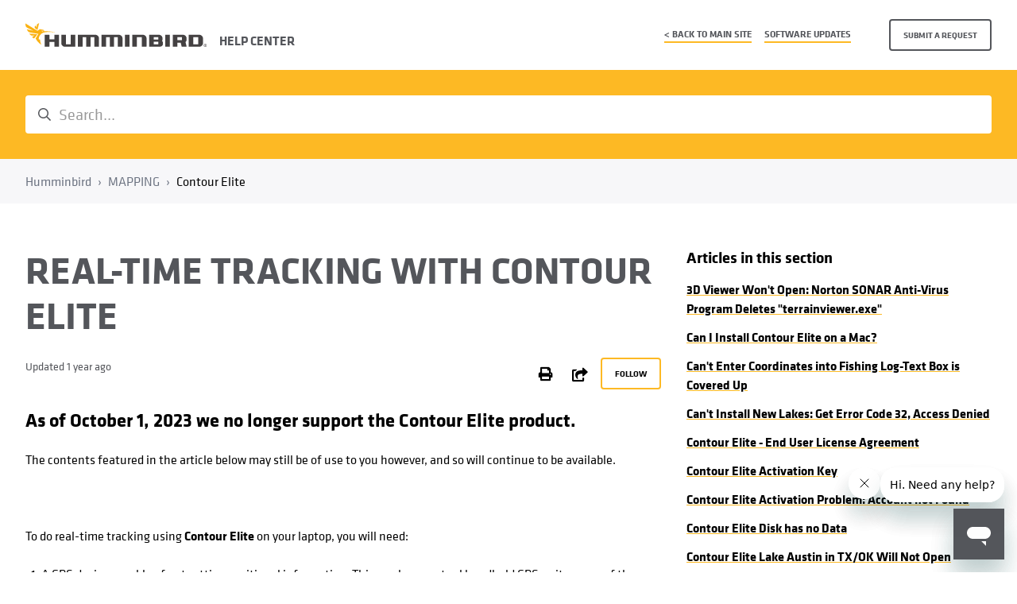

--- FILE ---
content_type: text/html; charset=utf-8
request_url: https://humminbird-help.johnsonoutdoors.com/hc/en-us/articles/4411237630359-Real-Time-Tracking-with-Contour-Elite
body_size: 15903
content:
<!DOCTYPE html>
<html dir="ltr" lang="en-US">
<head>
  <meta charset="utf-8" />
  <!-- v26878 -->


  <title>Real-Time Tracking with Contour Elite &ndash; Humminbird</title>

  

  <meta name="description" content="As of October 1, 2023 we no longer support the Contour Elite product.The contents featured in the article below may still be of use to..." /><meta property="og:image" content="https://humminbird-help.johnsonoutdoors.com/hc/theming_assets/01HZP8SKH4DKA2R4JHVZ2H1T50" />
<meta property="og:type" content="website" />
<meta property="og:site_name" content="Humminbird" />
<meta property="og:title" content="Real-Time Tracking with Contour Elite" />
<meta property="og:description" content="As of October 1, 2023 we no longer support the Contour Elite product.The contents featured in the article below may still be of use to you however, and so will continue to be available. 

To do rea..." />
<meta property="og:url" content="https://humminbird-help.johnsonoutdoors.com/hc/en-us/articles/4411237630359-Real-Time-Tracking-with-Contour-Elite" />
<link rel="canonical" href="https://humminbird-help.johnsonoutdoors.com/hc/en-us/articles/4411237630359-Real-Time-Tracking-with-Contour-Elite">
<link rel="alternate" hreflang="en-us" href="https://humminbird-help.johnsonoutdoors.com/hc/en-us/articles/4411237630359-Real-Time-Tracking-with-Contour-Elite">
<link rel="alternate" hreflang="x-default" href="https://humminbird-help.johnsonoutdoors.com/hc/en-us/articles/4411237630359-Real-Time-Tracking-with-Contour-Elite">

  <link rel="stylesheet" href="//static.zdassets.com/hc/assets/application-f34d73e002337ab267a13449ad9d7955.css" media="all" id="stylesheet" />
  <link rel="stylesheet" type="text/css" href="/hc/theming_assets/10351102/1500002182061/style.css?digest=37737896836375">

  <link rel="icon" type="image/x-icon" href="/hc/theming_assets/01HZP8SKMS0W55PN6MJTMEFSNJ">

    

  <!-- Google Tag Manager -->
<script>(function(w,d,s,l,i){w[l]=w[l]||[];w[l].push({'gtm.start':
new Date().getTime(),event:'gtm.js'});var f=d.getElementsByTagName(s)[0],
j=d.createElement(s),dl=l!='dataLayer'?'&l='+l:'';j.async=true;j.src=
'https://www.googletagmanager.com/gtm.js?id='+i+dl;f.parentNode.insertBefore(j,f);
})(window,document,'script','dataLayer','GTM-PRRBSK');</script>
<!-- End Google Tag Manager -->
<meta name="viewport" content="width=device-width, initial-scale=1.0" />
<link rel="preconnect" href="https://fonts.gstatic.com" />













  <style>
    /*! CSS Used fontfaces */
    @font-face {
      font-family: "humminbird";
      src: url(/hc/theming_assets/01HZP8SHHCM9C74PSDX7814PPR)
            format("woff"),
      url()
            format("embedded-opentype"),
      url()
            format("truetype"),
      url()
            format("svg");
      font-weight: normal;
      font-style: normal;
    }
    @font-face {
      font-family: "KlavikaWebBasic";
      src: url("/hc/theming_assets/01HZP8SGZFZFDH7Q8TYSPXFJE9")
            format("woff2"),
      url("")
            format("woff"),
      url("")
            format("embedded-opentype");
      font-weight: 300;
      font-style: normal;
    }

    @font-face {
      font-family: "KlavikaWebBasic";
      src: url("/hc/theming_assets/01HZP8SH9JZ3NTGAKJJ7JQWCZC")
            format("woff2"),
      url("")
            format("woff"),
      url("")
            format("embedded-opentype");
      font-weight: 400;
      font-style: normal;
    }

    @font-face {
      font-family: "KlavikaWebBasic";
      src: url("/hc/theming_assets/01HZP8SH4W24FTXZWD2JJ2TY21")
            format("woff2"),
      url("")
            format("woff"),
      url("")
            format("embedded-opentype");
      font-weight: 500;
      font-style: normal;
    }

    @font-face {
      font-family: "KlavikaWebBasic";
      src: url("/hc/theming_assets/01HZP8SGVNRGQEAF4JA41J77H3")
            format("woff2"),
      url("")
            format("woff"),
      url("")
            format("embedded-opentype");
      font-weight: 700;
      font-style: normal;
    }
  </style>
















<link rel="stylesheet" href="https://use.fontawesome.com/releases/v5.15.3/css/all.css">
<link rel="stylesheet" href="//cdn.jsdelivr.net/gh/highlightjs/cdn-release@10.7.2/build/styles/github.min.css">
<link rel="stylesheet" href="//cdn.jsdelivr.net/npm/magnific-popup@1.1.0/dist/magnific-popup.min.css">
<link rel="stylesheet" href="/hc/theming_assets/01HZP8SK81ZFR4BY648XG0774M" />
<script src="//cdn.jsdelivr.net/npm/jquery@3.6.0/dist/jquery.min.js"></script>
<script src="//cdn.jsdelivr.net/npm/magnific-popup@1.1.0/dist/jquery.magnific-popup.min.js"></script>
<script src="//cdn.jsdelivr.net/gh/highlightjs/cdn-release@10.7.2/build/highlight.min.js"></script>
<script>
  window.LotusConfig = {};
  LotusConfig.css = {
    activeClass: 'is-active',
    hiddenClass: 'is-hidden'
  };
  LotusConfig.signedIn = false;
</script>
<script src="https://cdn.jsdelivr.net/npm/@ryangjchandler/spruce@2.x.x/dist/spruce.umd.js"></script>
<script src="https://cdn.jsdelivr.net/gh/alpinejs/alpine@v2.8.2/dist/alpine.min.js"></script>
<script>
  window.Spruce.store('mobileMenu', {
    isOpen: false,
  });
</script>
<script src="/hc/theming_assets/01HZP8SHD42H42CT440JKNTTJK"></script>
<script src="/hc/theming_assets/01HZP8SKD4G7M4CG5H0J8TE8ZS"></script>
<script src="/hc/theming_assets/01HZP8SJ568XY648RYPRWEM11Q"></script>
<script src="/hc/theming_assets/01HZP8SJ1EY5HTSJBW6V7Q6K2M"></script>
<script src="/hc/theming_assets/01HZP8SJ94NMXFF8PRTTM8CGK8"></script>
<script src="/hc/theming_assets/01HZP8SJCGG79XJ99XVPCJFEJT"></script>
<script src="/hc/theming_assets/01HZP8SJZ2RTRKXPM112P91480"></script>
<script src="/hc/theming_assets/01HZP8SHN9402N998KR44HV4HY"></script>
<script src="/hc/theming_assets/01HZP8SK4132V7ZGV95TCQ3H86"></script>
<script src="/hc/theming_assets/01HZP8SJGVGGW80YYPK64H6VDG"></script>
<script src="/hc/theming_assets/01HZP8SJVCWAFTETB8BEV3JRPN"></script>

<style>
  body zd-autocomplete-multibrand zd-autocomplete-title-multibrand {
    color: #000;
    font-size: 16px;
    line-height: 40px;
    display: inline-block;
    text-decoration: underline;
    text-decoration-color: #fdb924;
    text-underline-offset: 2px;
    text-decoration-thickness: 2px;

  }
  body zd-autocomplete-multibrand zd-autocomplete-title-multibrand:hover {
    color: #fdb924;
    text-decoration: underline;
    text-decoration-color: #fdb924;
    text-underline-offset: 2px;
    text-decoration-thickness: 2px;
  }

  </style>
<!-- Start of humminbird Zendesk Widget script -->
<script id="ze-snippet" src="https://static.zdassets.com/ekr/snippet.js?key=4b0bcb6c-bdb9-4f3b-a34d-cad8b8a7ad5a"> </script>
<!-- End of humminbird Zendesk Widget script -->
<script type="text/javascript">
  window.zESettings = {
    webWidget: {
      chat: {
        departments: {
          enabled: ['HB Accessories/Replacement Parts', 'HB Cartography', 'HB Compatibility-Accessories/Parts', 'HB Compatibility-Networking Accessories', 'HB Compatibility-Transducers', 'HB General Product Information', 'HB Information-Other', 'HB Rebates and Promotions', 'HB Software Applications for PC/Phone', 'HB Software Updates', 'HB Status–Orders/Repairs/Returns/Exchanges', 'HB Transducer Exchange', 'HB Trouble Shooting-Network', 'HB Trouble Shooting-Other', 'HB Trouble Shooting-Power', 'HB Trouble Shooting-Sonar/GPS']
        }
      }
    }
  };
</script>
  
</head>
<body class="">
  
  
  

  <!-- Google Tag Manager (noscript) -->
<noscript><iframe src="https://www.googletagmanager.com/ns.html?id=GTM-PRRBSK"
height="0" width="0" style="display:none;visibility:hidden"></iframe></noscript>
<!-- End Google Tag Manager (noscript) -->
<a class="lt-skip-navigation" tabindex="1" href="#main-content">Skip to main content</a>
<div class="lt-layout">
  <header class="lt-topbar lt-container lt-py-4 lt-mb-8 lt-d-print-none" data-topbar>
    <div class="lt-container-inner lt-d-flex lt-align-items-center lt-justify-content-between lt-w-100">
      <div class="lt-d-flex lt-align-items-center">
        <a title="Home" href="/hc/en-us">
          <img class="lt-topbar__logo lt-flex-shrink-0" src="/hc/theming_assets/01HZP8SKH4DKA2R4JHVZ2H1T50" alt="Logo">
        </a>
        
          <div class="lt-d-none lt-d-sm-inline-flex lt-ms-3 help-center">
            
              Help Center
            
          </div>
        
      </div>

      <!-- Start of humminbird Zendesk Widget script -->
<script id="ze-snippet" src="https://static.zdassets.com/ekr/snippet.js?key=4b0bcb6c-bdb9-4f3b-a34d-cad8b8a7ad5a"> </script>
<!-- End of humminbird Zendesk Widget script -->
<script type="text/javascript">
  window.zESettings = {
    webWidget: {
      chat: {
        departments: {
          enabled: ['HB Accessories/Replacement Parts', 'HB Cartography', 'HB Compatibility-Accessories/Parts', 'HB Compatibility-Networking Accessories', 'HB Compatibility-Transducers', 'HB General Product Information', 'HB Information-Other', 'HB Rebates and Promotions', 'HB Software Applications for PC/Phone', 'HB Software Updates', 'HB Status–Orders/Repairs/Returns/Exchanges', 'HB Transducer Exchange', 'HB Trouble Shooting-Network', 'HB Trouble Shooting-Other', 'HB Trouble Shooting-Power', 'HB Trouble Shooting-Sonar/GPS']
        }
      }
    }
  };
</script>
      
      <button
        class="lt-menu-toggle"
        aria-label="Toggle navigation menu"
        aria-controls="user-nav"
        x-data="{}"
        x-bind:aria-expanded="$store.mobileMenu.isOpen"
        x-bind:class="{'is-active': $store.mobileMenu.isOpen}"
        x-on:click="$store.mobileMenu.isOpen = !$store.mobileMenu.isOpen"
        x-on:keydown.escape="$store.mobileMenu.isOpen = false"
        >
        <span></span>
      </button>

      <nav
        class="lt-topbar__controls lt-d-flex lt-flex-column lt-align-items-start lt-flex-lg-row lt-align-items-lg-center"
        id="user-nav"
        x-data="{}"
        x-bind:class="{'is-active': $store.mobileMenu.isOpen}"
        x-on:keydown.escape="$store.mobileMenu.isOpen = false">
        
          <a class="lt-topbar__link"
              href="https://www.humminbird.com/">
            
              &lt; Back to main site
            
          </a>
        

        
          <a class="lt-topbar__link"
              href="https://humminbird.johnsonoutdoors.com/us/support/software-updates">
            
              Software Updates
            
          </a>
        

        
          <a class="lt-topbar__link"
              href="">
            
              
            
          </a>
        
        
        <div class="lt-dropdown lt-dropdown--topbar"
            x-data="Theme.categoryMenu()"
            x-init="fetchCategories()"
            x-cloak
          >
          <button class="lt-dropdown-toggle lt-btn lt-btn--topbar" aria-haspopup="true" x-show="categories.length > 1">
            Categories
          </button>
          <span class="lt-dropdown-menu lt-dropdown-menu--topbar" role="menu">
            <template x-for="(category, index) in categories" :key="index">
              <a :href="category.html_url" x-text="category.name" rel="nofollow" role="menuitem">
              </a>
            </template>
          </span>
        </div>
        

        
        
          <a class="lt-btn lt-btn--topbar" href="/hc/en-us/requests/new">Submit a request</a>
        
        
          
        
      </nav>
    </div>
  </header>
  <div class="lt-layout__main">


  <main role="main">
    <div class="lt-search-box lt-container lt-py-5 lt-search-box--small lt-mt-n8 lt-d-print-none">
  <div class="lt-container-inner">
    <form role="search" class="search" data-search="" data-instant="true" autocomplete="off" action="/hc/en-us/search" accept-charset="UTF-8" method="get"><input type="hidden" name="utf8" value="&#x2713;" autocomplete="off" /><input type="search" name="query" id="query" placeholder="Search..." autocomplete="off" aria-label="Search..." /></form>
  </div>
</div>

<div class="lt-breadcrumbs-wrapper lt-mb-8 lt-container lt-d-print-none">
  <div class="lt-container-inner"><ol class="breadcrumbs">
  
    <li title="Humminbird">
      
        <a href="/hc/en-us">Humminbird</a>
      
    </li>
  
    <li title="MAPPING">
      
        <a href="/hc/en-us/sections/35622707961239-MAPPING">MAPPING</a>
      
    </li>
  
    <li title="Contour Elite">
      
        <a href="/hc/en-us/sections/7479133960087-Contour-Elite">Contour Elite</a>
      
    </li>
  
</ol>
</div>
</div>

<div class="lt-container article-page">
  <div class="lt-container-inner">
    <div class="lt-article-container" id="main-content">
      <div class="lt-article-container__column lt-article-container__sidenav">
        <div data-sidenav='{"mobileBreakpoint": 991}'></div>
      </div>
      <div class="lt-article-container__column lt-article-container__article">
        <article class="lt-article lt-mb-6" data-article itemscope itemtype="http://schema.org/Article">
          <header>
            <h1 class="lt-article__title lt-mb-4 lt-fs-3 lt-fs-md-1" itemprop="name">
              
              Real-Time Tracking with Contour Elite
            </h1>

            <div class="lt-d-sm-flex lt-justify-content-between lt-mb-4 lt-align-items-start">
              <div class="lt-mb-2 lt-me-sm-4">
                <div class="lt-entry-info ">
                  
                  <div class="lt-entry-info__content">
                    
                    <div class="lt-meta">
                      
                        Updated <time datetime="2024-03-14T18:42:06Z" title="2024-03-14T18:42:06Z" data-datetime="relative">March 14, 2024 18:42</time>
                      
                    </div>

                    
                  </div>
                </div>
              </div>

              <div class="lt-article-subscribe lt-d-flex lt-d-print-none lt-align-items-center">
                
                  <button class="lt-btn lt-btn--print" onclick="javascript:print();">
                    <span class="fas fa-print" aria-hidden="true">
                    </span>
                  </button>
                
                
                  <div class="lt-dropdown" aria-haspopup="true">
                    <button class="lt-btn lt-btn--print lt-dropdown-toggle lt-dropdown-toggle--no-icon">
                      <span class="fas fa-share-square lt-ms-2" aria-hidden="true">
                      </span>
                      <span class="sr-only">Share</span>
                    </button>
                    <div class="lt-dropdown-menu lt-px-4">
                      
  <ul class="share">
    <li>
      <a href="https://www.facebook.com/share.php?title=Real-Time+Tracking+with+Contour+Elite&u=https%3A%2F%2Fhumminbird-help.johnsonoutdoors.com%2Fhc%2Fen-us%2Farticles%2F4411237630359-Real-Time-Tracking-with-Contour-Elite" class="share-facebook" aria-label="Facebook">
        <svg xmlns="http://www.w3.org/2000/svg" width="12" height="12" focusable="false" viewBox="0 0 12 12" aria-label="Share this page on Facebook">
          <path fill="currentColor" d="M6 0a6 6 0 01.813 11.945V7.63h1.552l.244-1.585H6.812v-.867c0-.658.214-1.242.827-1.242h.985V2.55c-.173-.024-.538-.075-1.23-.075-1.444 0-2.29.767-2.29 2.513v1.055H3.618v1.585h1.484v4.304A6.001 6.001 0 016 0z"/>
        </svg>
      </a>
    </li>
    <li>
      <a href="https://twitter.com/share?lang=en&text=Real-Time+Tracking+with+Contour+Elite&url=https%3A%2F%2Fhumminbird-help.johnsonoutdoors.com%2Fhc%2Fen-us%2Farticles%2F4411237630359-Real-Time-Tracking-with-Contour-Elite" class="share-twitter" aria-label="X Corp">
        <svg xmlns="http://www.w3.org/2000/svg" width="12" height="12" focusable="false" viewBox="0 0 12 12" aria-label="Share this page on X Corp">
          <path fill="currentColor" d="M.0763914 0 3.60864 0 6.75369 4.49755 10.5303 0 11.6586 0 7.18498 5.11431 12 12 8.46775 12 5.18346 7.30333 1.12825 12 0 12 4.7531 6.6879z"/>
        </svg>
      </a>
    </li>
    <li>
      <a href="https://www.linkedin.com/shareArticle?mini=true&source=Humminbird&title=Real-Time+Tracking+with+Contour+Elite&url=https%3A%2F%2Fhumminbird-help.johnsonoutdoors.com%2Fhc%2Fen-us%2Farticles%2F4411237630359-Real-Time-Tracking-with-Contour-Elite" class="share-linkedin" aria-label="LinkedIn">
        <svg xmlns="http://www.w3.org/2000/svg" width="12" height="12" focusable="false" viewBox="0 0 12 12" aria-label="Share this page on LinkedIn">
          <path fill="currentColor" d="M10.8 0A1.2 1.2 0 0112 1.2v9.6a1.2 1.2 0 01-1.2 1.2H1.2A1.2 1.2 0 010 10.8V1.2A1.2 1.2 0 011.2 0h9.6zM8.09 4.356a1.87 1.87 0 00-1.598.792l-.085.133h-.024v-.783H4.676v5.727h1.778V7.392c0-.747.142-1.47 1.068-1.47.913 0 .925.854.925 1.518v2.785h1.778V7.084l-.005-.325c-.05-1.38-.456-2.403-2.13-2.403zm-4.531.142h-1.78v5.727h1.78V4.498zm-.89-2.846a1.032 1.032 0 100 2.064 1.032 1.032 0 000-2.064z"/>
        </svg>
      </a>
    </li>
  </ul>


                    </div>
                  </div>
                

                
                  <div data-helper="subscribe" data-json="{&quot;item&quot;:&quot;article&quot;,&quot;url&quot;:&quot;/hc/en-us/articles/4411237630359-Real-Time-Tracking-with-Contour-Elite/subscription.json&quot;,&quot;follow_label&quot;:&quot;Follow&quot;,&quot;unfollow_label&quot;:&quot;Unfollow&quot;,&quot;following_label&quot;:&quot;Following&quot;,&quot;can_subscribe&quot;:true,&quot;is_subscribed&quot;:false}"></div>
                
              </div>
            </div>
          </header>

          <div class="lt-article__body" itemprop="articleBody">
            <h3 id="h_01HKQBVM0VHRP6TPSBZEZ34S3B">As of October 1, 2023 we no longer support the Contour Elite product.</h3><p>The contents featured in the article below may still be of use to you however, and so will continue to be available.</p><p> </p>

<p>To do real-time tracking using <strong>Contour Elite</strong> on your laptop, you will need:</p>
<ol>
<li>A GPS device capable of outputting positional information. This can be an actual handheld GPS unit, or one of the small, inexpensive GPS receivers designed to connect to laptops such as a USGlobalSat BU-353(for XP, Vista, or 7) or Delorme Earthmate LT-40 (for XP only)or the Garmin GPS20X. You can find these laptop GPS receivers on Amazon.com.</li>
<li>The appropriate cable to connect the GPS device to your laptop</li>
<li>If using a USB connection, the appropriate software (driver) to allow your GPS to communicate with your laptop.</li>
</ol>
<p><br><strong>NOTE:</strong> NMEA is the traditional format used for communicating positional information between GPS equipment and computers. A 9-pin serial connection is the standard for this format. So, if you will be utilizing a USB connection to transmit NMEA positional data, additional software (driver) must be installed. This driver should have come with the GPS device or the adapter cable being used. If the driver did not come with the device or adapter, you should check on the manufacturer's website to see if one can be downloaded.<br><br>Follow these general steps to begin real-time tracking:</p>
<ol>
<li>Follow your GPS manual's instructions for setting it to output positional data in NMEA format or Garmin PVT format. Some Garmin units can output both NMEA or Garmin PVT format. On Garmin units, to output NMEA, set the output to "NMEA". To output Garmin PVT, set the unit to "Garmin mode".<br><strong>NOTE:</strong> The GPS unit's baud rate should be set to 4800 and the unit's datum should be set to WGS84, which is the default for most GPS units. If you find that your position on the Contour Elite map display is way off, it is probably because the datum on the GPS unit is set to NAD27, or some other datum other than WGS84.</li>
<li>With your laptop up and running, connect your GPS unit to your laptop. This connection can take various forms based on the connection type on the GPS unit itself and the available connections on the laptop. Possible options include: a serial connection (9-pin)on both the GPS unit and laptop (serial to serial), a USB connection on both the GPS unit and laptop (USB to USB), or a serial connection on the GPS unit but a USB connection on the laptop (serial to USB)(ex: newer laptop without a serial port). If you are using one of the GPS receivers made to connect with a laptop, it will have a built-in USB cable to connect to one of your laptop's USB ports or it will plug directly into one of your laptop's USB port.<br><br>If you are going to use a serial to serial connection, then no other software (driver) is required.<br><br>If you are going to use a USB to USB connection, you will need to install the driver that came with your GPS unit to allow communication between the GPS unit and your latop. If you don't have a driver, please contact the GPS unit's manufacturer.<br><br>If you are going to use a serial to USB connection, you will need a USB-to-serial adapter to allow the connection of the serial cable from the GPS unit with a USB port on your laptop. We have read that some of the cheaper USB-to-serial adapters may not work with GPS devices. The adapter should come with a driver or you can download a driver from the adapter manufacturer's website.  This driver assigns a virtual serial com port to the USB connection.<br>If you are using a laptop GPS receiver, you will need to install the driver that came with the receiver.  This driver will assign a virtual serial com port to the USB connection.</li>
<li>Open the real-time tracking interface on Contour Elite by clicking the compass icon on the top toolbar.<br>Under the "device" selection, select what format your GPS unit is outputting. This will most likely be NMEA. If you have a Garmin unit set to "Garmin Mode", select "Garmin Serial/USB protocol".</li>
<li>Select the appropriate port that your GPS unit is connected to. If you are connecting to a serial port on your laptop (serial to serial connection), this will probably be Com1 or Com2. If using a USB to USB connection, "USB" should be selected, unless the driver that came with your GPS unit assigned it a Com port number. If using a serial to USB connection, the adapter driver should assign a com port number to the "virtual" serial connection. You will need to select the com port # the adapter was assigned. If you are using a laptop GPS receiver, the software/drive the receiver came with or driver software downloaded from the manufacturer's website will assign a com# to the connection. In some cases, you may be able to open the driver software application and change which serial port the connection is assigned.<br><strong>NOTE:</strong> If you do not see your port listed, push the "refresh" button.<br><strong>NOTE:</strong> If you do not know what com port number your connection is using, you can go to Windows device manager to see which COM number was assigned to the connection. The device manager is located at: Start -&gt; Control Panel -&gt; System -&gt; Hardware -&gt; Device Manager. Then, click on the plus sign (+) next to "Ports." This will list all of the ports currently assigned on the computer.</li>
<li>Click the "Start tracking" button. Your map should then refresh with your current location marked with a cross-hair and centered on the map.</li>
</ol>
<h4 id="h_01HRZ4AD93SGZGATAK1R3S54SP">
<br><strong>Troubleshooting</strong>
</h4>
<ol>
<li>Make sure GPS unit is on and set up properly to output positional information, that the baud rate is set to 4800, and that the datum is set to WGS84.</li>
<li>Make sure the proper cable connections are made and connections are secure. Make sure the laptop is up and running before connecting the cables. In some connections, the computer might think the GPS connection is a mouse connection and will not work properly.</li>
<li>If the connection uses a USB to USB or a Serial to USB connection, or if you're using a laptop GPS receiver, make sure the laptop is set up to communicate with the GPS device/receiver. This would include installing the necessary drivers on the laptop.</li>
<li>Within Contour Elite, make sure you selected the correct port. This will probably be Com1 or Com2 if you connected to the serial port on the back of the laptop. If connecting to one of the laptop's USB ports, the correct port could be "USB" or a Com# if a Com# was assigned by the driver when the unit was connected. Go into Device Manager to find out which port the GPS device is connected to or assigned if you're not sure which port to select. If the port is not listed in Contour Elite, you can push the "refresh" button to list the available ports.</li>
<li>If you are attempting to connect to your computer's serial connection and you're getting an error message, check to see if you have any programs running in the background that might be "claiming" the com port. Common programs that cause this program are Laplink or PDA Hotsync types of programs. You should be able to disable these in the taskbar at the bottom of the computer screen.</li>
</ol>
          </div>

          

          

          <div data-prevnext></div>
        </article>

        
          <footer class="lt-article-vote lt-d-print-none lt-mb-6 lt-p-5">
            <div class="h5 lt-article-vote__question">Was this article helpful?</div>
            <div class="lt-article-vote__controls lt-mb-3">
              <button type="button" class="lt-btn lt-btn--default lt-article-vote__item lt-article-vote__item--up" data-helper="vote" data-item="article" data-type="up" data-id="4411237630359" data-upvote-count="0" data-vote-count="1" data-vote-sum="-1" data-vote-url="/hc/en-us/articles/4411237630359/vote" data-value="null" data-label="0 out of 1 found this helpful" data-selected-class="lt-article-vote__item--voted" aria-label="This article was helpful" aria-pressed="false">Yes</button>
              <button type="button" class="lt-btn lt-btn--default lt-article-vote__item lt-article-vote__item--down" data-helper="vote" data-item="article" data-type="down" data-id="4411237630359" data-upvote-count="0" data-vote-count="1" data-vote-sum="-1" data-vote-url="/hc/en-us/articles/4411237630359/vote" data-value="null" data-label="0 out of 1 found this helpful" data-selected-class="lt-article-vote__item--voted" aria-label="This article was not helpful" aria-pressed="false">No</button>
            </div>
            <small class="lt-article-vote__count">
              <span class="lt-article-vote-label" data-helper="vote" data-item="article" data-type="label" data-id="4411237630359" data-upvote-count="0" data-vote-count="1" data-vote-sum="-1" data-vote-url="/hc/en-us/articles/4411237630359/vote" data-value="null" data-label="0 out of 1 found this helpful">0 out of 1 found this helpful</span>
            </small>
          </footer>
        

        

        
      </div>
      <div class="lt-article-container__column lt-article-container__toc lt-d-print-none">
        <div data-toc='{"mobileBreakpoint": 991}'></div>
      </div>
      
      <div class="lt-article-container__column lt-article-container__sidebar lt-d-print-none">
        
          <section class="lt-section-articles">
            <h3 class="lt-section-articles__title">Articles in this section</h3>
            <ul class="lt-section-articles__list">
              
                <li class="lt-section-articles__item">
                  <a href="/hc/en-us/articles/4411220014231-3D-Viewer-Won-t-Open-Norton-SONAR-Anti-Virus-Program-Deletes-terrainviewer-exe"
                    class="lt-section-articles__link ">3D Viewer Won&#39;t Open: Norton SONAR Anti-Virus Program Deletes &quot;terrainviewer.exe&quot;</a>
                </li>
              
                <li class="lt-section-articles__item">
                  <a href="/hc/en-us/articles/4411218559895-Can-I-Install-Contour-Elite-on-a-Mac"
                    class="lt-section-articles__link ">Can I Install Contour Elite on a Mac?</a>
                </li>
              
                <li class="lt-section-articles__item">
                  <a href="/hc/en-us/articles/4411247695639-Can-t-Enter-Coordinates-into-Fishing-Log-Text-Box-is-Covered-Up"
                    class="lt-section-articles__link ">Can&#39;t Enter Coordinates into Fishing Log-Text Box is Covered Up</a>
                </li>
              
                <li class="lt-section-articles__item">
                  <a href="/hc/en-us/articles/4411218951703-Can-t-Install-New-Lakes-Get-Error-Code-32-Access-Denied"
                    class="lt-section-articles__link ">Can&#39;t Install New Lakes: Get Error Code 32, Access Denied</a>
                </li>
              
                <li class="lt-section-articles__item">
                  <a href="/hc/en-us/articles/9807592783767-Contour-Elite-End-User-License-Agreement"
                    class="lt-section-articles__link ">Contour Elite - End User License Agreement</a>
                </li>
              
                <li class="lt-section-articles__item">
                  <a href="/hc/en-us/articles/4411216695319-Contour-Elite-Activation-Key"
                    class="lt-section-articles__link ">Contour Elite Activation Key</a>
                </li>
              
                <li class="lt-section-articles__item">
                  <a href="/hc/en-us/articles/4411210684439-Contour-Elite-Activation-Problem-Account-not-Found"
                    class="lt-section-articles__link ">Contour Elite Activation Problem: Account not Found</a>
                </li>
              
                <li class="lt-section-articles__item">
                  <a href="/hc/en-us/articles/4411212693911-Contour-Elite-Disk-has-no-Data"
                    class="lt-section-articles__link ">Contour Elite Disk has no Data</a>
                </li>
              
                <li class="lt-section-articles__item">
                  <a href="/hc/en-us/articles/4411239818135-Contour-Elite-Lake-Austin-in-TX-OK-Will-Not-Open"
                    class="lt-section-articles__link ">Contour Elite Lake Austin in TX/OK Will Not Open</a>
                </li>
              
                <li class="lt-section-articles__item">
                  <a href="/hc/en-us/articles/4411240725015-Coordinate-Outside-the-Lake-Boundary"
                    class="lt-section-articles__link ">Coordinate Outside the Lake Boundary</a>
                </li>
              
            </ul>
            
              <a href="/hc/en-us/sections/7479133960087-Contour-Elite"
                class="lt-btn lt-btn--default">See more</a>
            
          </section>
        
        
          <div class="lt-article-boxes lt-mb-4">
            
            
            
          
        
      </div>
    </div>
  </div>
</div>
  </main>

  <div class="custom-footer">
  <div class="footer jquery-once-1-processed">
    <div class="region region-footer">
      <div id="block-views-header-footer-footer-block" class="block block-views">

        <div class="content">
          <div class="view view-header-footer view-id-header_footer view-display-id-footer_block view-dom-id-2e379b67175af020736341b4fd5b1fc6">
            <div class="view-content">
              <div class="container-fluid">
                <div class="section-full-width">
                  <div class="section-padding">

                    <div class="row">
                      <!-- Wrapper first 4 components -->

                      <!-- Component 1 -->
                      <div class="content footer-menu col-xs-12 col-md-20 col-md-links">
                        <div class="footer-menu__site-logo">
                          <div class="field field-name-field-brand-image field-type-image field-label-hidden">
                            <div class="field-items">
                              <div class="field-item even"><img typeof="foaf:Image" src="https://humminbird.johnsonoutdoors.com/sites/default/files/styles/large/public/2023-01/logo_0.png" alt="Humminbird Footer Logo"></div>
                            </div>
                          </div>
                        </div>

                        <div class="menu footer-menu-menu">
                          <div class="item-list">
                            <ul class="footer-social-icons">
                              <li class="first"> <a href="
    https://www.instagram.com/humminbirdfishing/" target="
    " style="background-image:url(
    https://humminbird.johnsonoutdoors.com/themes/custom/humminbird_theme/assets/icons/social/hb-instagram-sprite_0.png);" title="Humminbird Instagram" tabindex="0"></a>
                              </li>
                              <li> <a href="
    https://www.facebook.com/HumminbirdElectronics/" target="
    " style="background-image:url(
    https://humminbird.johnsonoutdoors.com/themes/custom/humminbird_theme/assets/icons/social/hb-facebook-sprite_0.png);" title="Humminbird Facebook" tabindex="0"></a>
                              </li>
                              <li> <a href="
    https://twitter.com/humminbirdfish" target="
    " style="background-image:url(
    https://humminbird.johnsonoutdoors.com/themes/custom/humminbird_theme/assets/icons/social/hb-twitter-sprite.png);" title="Humminbird Twitter" tabindex="0"></a>
                              </li>
                              <li class="last"> <a href="
    https://www.youtube.com/user/HumminbirdTV" target="
    " style="background-image:url(
    https://humminbird.johnsonoutdoors.com/themes/custom/humminbird_theme/assets/icons/social/hb-youtube-sprite.png);" title="Humminbird Youtube" tabindex="0"></a>
                              </li>
                            </ul>
                          </div>
                          <div class="item-list">
                            <ul class="footer-highlighted-links">
                              
                              <div class="col-xs-6 col-md-100 clear-col-padding">
                                <li class="last right-aligner_link"><a href="https://humminbird.johnsonoutdoors.com/us/where-to-buy">Find a Dealer</a></li>
                              </div>
                               <div class="col-xs-6 col-md-100 clear-col-padding">
                                <li class="last right-aligner_link"><a href="https://humminbird.johnsonoutdoors.com/us/order_status">Order Lookup</a></li>
                              </div>
                                 <div class="col-xs-6 col-md-100 clear-col-padding">
                                   <li class="last right-aligner_link"><a href="https://humminbird.johnsonoutdoors.com/us/return-policy">Return Policy</a></li>
                              </div>
                               <div class="col-xs-6 col-md-100 clear-col-padding">
                                   <li class="last right-aligner_link"><a href="https://humminbird.johnsonoutdoors.com/us/shipping-policy">Shipping Policy</a></li>
                              </div>
                            </ul>
                          </div>
                        </div>
                      </div>
                      <!-- end Component 1 -->

                      <!-- Component 2 -->
                      <div class="content about-menu col-xs-6 col-md-20 col-md-links clear-col-padding">
                        <div class="item-list">
                          <ul class="about-menu-menu">
                            <li class="first last">

                              <ul class="field field-name-field-bn-main-link field-type-link-field field-label-hidden">

                                <li class="dropdown-trigger__link left-aligner_link">

                                  <a href="#" class="dropdown" onclick="return false;" tabindex="0">
                                    More Humminbird <span class="icon-arrow_thin"></span>
                                  </a>

                                </li>

                              </ul>

                              <ul class="field field-name-field-about-child-link field-type-link-field field-label-hidden about-menu-menu_items">

                                <li>

                                  <a href="https://humminbird-help.johnsonoutdoors.com/hc/en-us">Contact Us</a>
                                </li>
                                <li>
                                  <a href="https://humminbird.johnsonoutdoors.com/us/email-signup">Email Sign Up</a>
                                </li>
                                 
                                <li>

                                  <a href="https://humminbird.johnsonoutdoors.com/us/about">About Humminbird </a>
                                </li>
                                <li>

                                  <a href="https://humminbird.johnsonoutdoors.com/us/promotions">Promotions </a>
                                </li>
 																<li>

                                  <a href="https://humminbird.johnsonoutdoors.com/us/apparel">Apparel </a>
                                </li>
                                <li>

                                  <a href="https://humminbird.johnsonoutdoors.com/us/catalog">Product Catalog </a>
                                </li>
                                <li>
                                  <a href="https://www.humminbird.com/support/glance">Glance Support</a>
                                </li>
																<li>

                                  <a href="https://humminbird.johnsonoutdoors.com/us/positive-impact">Positive Impact </a>
                                </li>

                              </ul>
                            </li>
                          </ul>
                        </div>
                      </div>
                      <!-- end Component 2 -->

                      <!-- Component 3 -->
                      <div class="content partner-menu col-xs-6 col-md-20 col-md-links clear-col-padding">
                        <div class="item-list">
                          <ul class="partner-menu-menu">
                            <li class="first last">

                              <ul class="field field-name-field-bn-main-link field-type-link-field field-label-hidden">

                                <li class="dropdown-trigger__link right-aligner_link">

                                  <a href="#" class="dropdown" onclick="return false;" tabindex="0">
                                    Resources <span class="icon-arrow_thin"></span>
                                  </a>

                                </li>

                              </ul>

                              <ul class="field field-name-field-partner-child-link field-type-link-field field-label-hidden partner-menu-menu_items">

                                <li>

                                  <a href="https://humminbird.johnsonoutdoors.com/us/news">News </a>
                                </li>

                                <li>

                                  <a href="https://humminbird.johnsonoutdoors.com/us/sponsorship">Sponsorship</a>
                                </li>

                                <li>

                                  <a href="https://humminbird.johnsonoutdoors.com/us/logo-download">Logo Download</a>
                                </li>

                                <li>

                                  <a href="https://humminbird.johnsonoutdoors.com/us/purchase-your-fishing-license-online">Purchase a Fishing License</a>
                                </li>
                                <li>

                                  <a href="https://www.johnsonoutdoors.com/us/careers">Careers</a>
                                </li>

                              </ul>
                            </li>
                          </ul>
                        </div>
                      </div>

                      <div class="about-menu_items col-xs-12" style="display: none;">
                        <div class="row">
                          <div class=" col-xs-6 col-md-20 clear-col-padding about-menu-links">
                            <ul class="about-menu_items-left">
                              <li class="left-aligner_link">

                                <a href="https://humminbird-help.johnsonoutdoors.com/hc/en-us">Contact Us</a>
                              </li>
                              <li class="left-aligner_link">

                                <a href="https://www.humminbird.com/support/glance">Glance Support</a>
                              </li>
                              <li class="left-aligner_link">

                                <a href="https://www.humminbird.com/return-policy">Return Policy</a>
                              </li>
                            </ul>
                          </div>
                          <div class=" col-xs-6 col-md-20 clear-col-padding about-menu-links">
                            <ul class="about-menu_items-right">
                              <li class="right-aligner_link">

                                <a href="https://www.humminbird.com/promotions">Promotions </a>
                              </li>
                              <li class="right-aligner_link">

                                <a href="https://www.humminbird.com/catalog">Product Catalog </a>
                              </li>
                            </ul>
                          </div>
                        </div>
                      </div>

                      <div class="partner-menu_items col-xs-12" style="display: none;">

                        <div class="row">
                          <div class=" col-xs-6 col-md-20 clear-col-padding">
                            <ul class="partner-menu_items-left">
                              <li class="left-aligner_link">

                                <a href="https://www.humminbird.com/news">News </a>
                              </li>
                              <li class="left-aligner_link">

                                <a href="https://www.humminbird.com/sponsorship">Sponsorship</a>
                              </li>
                            </ul>
                          </div>
                          <div class=" col-xs-6 col-md-20 clear-col-padding">
                            <ul class="partner-menu_items-right">
                              <li class="right-aligner_link">

                                <a href="https://www.humminbird.com/logo-download">Logo Download</a>
                              </li>
                              <li class="right-aligner_link">

                                <a href="https://www.humminbird.com/purchase-your-fishing-license-online">Purchase a Fishing License</a>
                              </li>
                            </ul>
                          </div>
                        </div>

                      </div>

                      <!-- Component 4 / JO Logo Dropdown-->
                      <div class="content secondary-jo-brands-menu col-xs-12 col-md-40 col-md-johnson-links">
                        <div class="secondary-jo-brands-menu-logo">
                          <a class="footer-dropdown-trigger__logo" href="//www.johnsonoutdoors.com/" title="Footer logo for Johnsonoutdoors Brand" tabindex="0">

                            <img typeof="foaf:Image" src="https://humminbird.johnsonoutdoors.com/sites/default/files/styles/large/public/2022-11/jo-logo-header-hb_0.png" width="145" height="51" alt="Johnson Outdoors Footer Logo" title="Johnson Outdoors Footer Logo"> </a>
                          <span class="secondary-jo-brands-menu__motto">Humminbird</span>

                          <div class="secondary-jo__wrapper row" style="">
                            <div class="secondary-jo-brands-menu_left col-xs-6 clear-col-padding">
                              <ul>
                                <li class="first">
                                  <div class="field field-name-field-sjo-link field-type-link-field field-label-hidden">
                                    <div class="field-items">
                                      <div class="field-item even">Camping</div>
                                    </div>
                                  </div>
                                  <div class="field field-name-field-sjo-child-link field-type-link-field field-label-hidden">
                                    <div class="field-items">
                                      <div class="field-item even"></div>
                                      <div class="field-item odd"></div>
                                    </div>
                                  </div>
                                </li><a href="https://eurekacamping.johnsonoutdoors.com/us/" target="_blank">Eureka!</a><span style="float:left">&nbsp;&nbsp;|&nbsp;&nbsp;</span><a href="https://jetboil.johnsonoutdoors.com/us" target="_blank">Jetboil</a>
                                <li>
                                  <div class="field field-name-field-sjo-link field-type-link-field field-label-hidden">
                                    <div class="field-items">
                                      <div class="field-item even">Fishing</div>
                                    </div>
                                  </div>
                                  <div class="field field-name-field-sjo-child-link field-type-link-field field-label-hidden">
                                    <div class="field-items">
                                      <div class="field-item even"></div>
                                      <div class="field-item odd"></div>
                                      <div class="field-item even"></div>
                                    </div>
                                  </div>
                                </li><a href="https://minnkota.johnsonoutdoors.com/us" target="_blank">Minn Kota</a><span style="float:left">&nbsp;&nbsp;|&nbsp;&nbsp;</span><a href="https://humminbird.johnsonoutdoors.com/us">Humminbird</a><span style="float:left">&nbsp;&nbsp;|&nbsp;&nbsp;</span><a href="https://cannon.johnsonoutdoors.com/us">Cannon</a>
                              </ul>
                            </div>
                            <div class="secondary-jo-brands-menu_right col-xs-6 clear-col-padding">
                              <ul>
                                <li>
                                  <div class="field field-name-field-sjo-link field-type-link-field field-label-hidden">
                                    <div class="field-items">
                                      <div class="field-item even">Diving</div>
                                    </div>
                                  </div>
                                  <div class="field field-name-field-sjo-child-link field-type-link-field field-label-hidden">
                                    <div class="field-items">
                                      <div class="field-item even"></div>
                                    </div>
                                  </div>
                                </li><a href="https://scubapro.johnsonoutdoors.com/us" target="_blank">SCUBAPRO</a>
                                <li class="last">
                                  <div class="field field-name-field-sjo-link field-type-link-field field-label-hidden">
                                    <div class="field-items">
                                      <div class="field-item even">Watercraft</div>
                                    </div>
                                  </div>
                                  <div class="field field-name-field-sjo-child-link field-type-link-field field-label-hidden">
                                    <div class="field-items">
                                      <div class="field-item even"></div>
                                      <div class="field-item odd"></div>
                                    </div>
                                  </div>
                                </li><a href="https://oldtownwatercraft.johnsonoutdoors.com/us" target="_blank">Old Town</a><span style="float:left">&nbsp;&nbsp;|&nbsp;&nbsp;</span><a href="https://oldtownwatercraft.johnsonoutdoors.com/us/" target="_blank">Carlisle</a>
                              </ul>
                            </div>
                          </div>

                          <div class="item-list" style="display: none;">
                            <ol>

                            </ol>
                          </div> <a href="#" class="footer-dropdown-trigger__logo" title="Mobile Johnsonsoutdoor brand sub-navigation dropdown trigger" tabindex="0"><span class="icon-arrow_thin dropdown-arrow"></span></a>
                        </div>
                      </div>
                    </div><!-- ? -->

                    <div class="row">
                      <!-- wrapper 5th compnent -->
                      <!-- Component 5 -->
                      <div class="content legal-menu col-xs-12">
                        <div class="item-list">
                          <ul>
                            <li class="first"><a href="https://www.johnsonoutdoors.com/us/legal" target="_blank">Legal</a></li><span>|</span>
                            <li><a href="https://www.johnsonoutdoors.com/us/privacy-policy" target="_blank">Privacy Policy</a></li><span>|</span>
                            <li><a href="https://www.johnsonoutdoors.com/ca-transparency-act" target="_blank">CA Supply Chains Act</a></li><span>|</span>
                            <li class="last"><a href="https://www.johnsonoutdoors.com/terms-and-conditions" target="_blank">Terms &amp;
                                Conditions</a></li><span>|</span></ul>
                        </div>
                        <p>© 2026&nbsp;All rights reserved. Johnson Outdoors Inc.,&nbsp; 555 Main St. Racine WI 53403</p>
                      </div>
                    </div>

                  </div> <!-- /END .section-padding -->
                </div><!-- /END .section-full-width -->
              </div> <!-- /END .container-fluid -->
              <div class="footer-image started-animation-processed start-animation" data-animate="start-animation">
                <picture>
                  <source media="(min-width: 1025px)" srcset="
    https://humminbird.johnsonoutdoors.com/themes/custom/humminbird_theme/assets/images/footer-image.png 1440w">
                  <source media="(min-width: 768px)" srcset="
    https://humminbird.johnsonoutdoors.com/themes/custom/humminbird_theme/assets/images/footer-image.png 1024w">
                  <source srcset="
    https://humminbird.johnsonoutdoors.com/themes/custom/humminbird_theme/assets/images/footer-image.png 767w"><img src="[data-uri]" class="" onload="imgLoadHelper(this)" alt="Footer Brand Image" title="Footer Brand Image" data-src-md="
    https://www.humminbird.com/sites/humminbird_site/files/footer-image-d.png 1440w" data-src-sm="
    https://www.humminbird.com/sites/humminbird_site/files/footer-image-t.png 1024w" data-src-xs="
    https://www.humminbird.com/sites/humminbird_site/files/footer-image-m.png 767w">
                </picture>
              </div>

            </div>
          </div>
        </div>
      </div>
    </div>
  </div>
</div>

<button class="lt-scroll-to-top fa fa-angle-up lt-d-print-none lt-p-0 lt-d-none lt-d-md-flex lt-justify-content-center lt-align-items-center" data-scroll-to-top>
  <div class="sr-only">Return to top</div>
</button>


<div 
  class="lt-backdrop"
  x-data=""
  x-bind:class="{'is-active': $store.mobileMenu.isOpen}"
  x-on:click="$store.mobileMenu.isOpen = false">
</div>


  <div data-custom-blocks-data hidden>
    <div data-field="url">
      
        
          
        
      
    </div>
    <div data-field="imageUrl">/hc/theming_assets/01HZP8SKZ4J6NMH9H3VYHB2PH7</div>
    <div data-field="title">
      
        Technical Support Hours
      
    </div>
    <div data-field="text">
      
        7:00am - 5:30pm Central Time Monday to Friday
      
    </div>
  </div>



  <div data-custom-blocks-data hidden>
    <div data-field="type">custom</div>
    <div data-field="url">
      
        
          tel:18006331468
        
      
    </div>
    <div data-field="imageUrl">/hc/theming_assets/01HZP8SM4E9WF7N8K8EDZDBHY4</div>
    <div data-field="title">
      
        Call Us - 800-633-1468
      
    </div>
    <div data-field="text">
      
         Text Us - 334-689-6687.  Attachment types accepted:  PDF, PNG, JPG, GIF, TXT.  Largest file size:  20MB
      
    </div>
  </div>



  <div data-custom-blocks-data hidden>
    <div data-field="type">custom</div>
    <div data-field="url">
      
        
          mailto:fishfinders_dtc@johnsonoutdoors.zendesk.com?subject=Humminbird%20-%20Online%20Order%20Inquiry&amp;body=%0A%0A________________________________%0AThis%20email%20inbox%20is%20to%20support%20and%20assist%20with%20any%20humminbird.com%20online%20order%20inquiries.  %0A%0ADetails recommended for on-line order status are: %0AFirst and Last Name%20%0AOrder Number from online order confirmation%20%0APhone Number%20%0AComplete Address %20%0A%0AProviding us with the above information now will aid in us serving your request quicker.  %0A%0AIf you require Technical Support%20or%20product%20specific%20questions%20those inquiries should%20be%20directed%20to%20our%20Technical%20Support%20Team%3A%0A-%20%20Visit%20us%20at%20https%3A%2F%2Fhumminbird-help.johnsonoutdoors.com/hc/en-us%20%0A-%20Thank%20you.%0A________________________________%0AReferral%20Page%3A%20Humminbird%20-%20Help%20Center.
        
      
    </div>
    <div data-field="imageUrl">/hc/theming_assets/01HZP8SM84GZ543TT49AS9PQZS</div>
    <div data-field="title">
      
        Humminbird.com Order Status
      
    </div>
    <div data-field="text">
      
        Click to send an email about orders placed on Humminbird.com only
      
    </div>
  </div>







<div hidden data-popular-searches>
  
    Software Updates, Repair Fees, Contact Us
  
</div>

<script src="/hc/theming_assets/01HZP8SJQTMAZXVW6M02T9JVYW"></script>
<script src="/hc/theming_assets/01HZP8SJMDWVP6446RN49XGKXJ"></script>
<script src="/hc/theming_assets/01HZP8SHT6FY5NE9ZFVMM8Y9ZR"></script>
<script src="/hc/theming_assets/01HZP8SHXV9Q96MZMSJSR96052"></script>
<script type="application/ld+json" class="schemantra">{
  "@context": "https://schema.org",
  "@type": "ContactPoint",
  "@id": "ContactPoint",
  "alternateName": "Humminbird Customer Service",
  "areaServed": "United States & Canada",
  "contactType": "Product & Technical Support",
  "telephone": "800-633-1468",
  "url": "https://humminbird-help.johnsonoutdoors.com/hc/en-us"
}</script>



  <!-- / -->

  
  <script src="//static.zdassets.com/hc/assets/en-us.bbb3d4d87d0b571a9a1b.js"></script>
  

  <script type="text/javascript">
  /*

    Greetings sourcecode lurker!

    This is for internal Zendesk and legacy usage,
    we don't support or guarantee any of these values
    so please don't build stuff on top of them.

  */

  HelpCenter = {};
  HelpCenter.account = {"subdomain":"johnsonoutdoors","environment":"production","name":"Johnson Outdoors"};
  HelpCenter.user = {"identifier":"da39a3ee5e6b4b0d3255bfef95601890afd80709","email":null,"name":"","role":"anonymous","avatar_url":"https://assets.zendesk.com/hc/assets/default_avatar.png","is_admin":false,"organizations":[],"groups":[]};
  HelpCenter.internal = {"asset_url":"//static.zdassets.com/hc/assets/","web_widget_asset_composer_url":"https://static.zdassets.com/ekr/snippet.js","current_session":{"locale":"en-us","csrf_token":null,"shared_csrf_token":null},"usage_tracking":{"event":"article_viewed","data":"BAh7CDoLbG9jYWxlSSIKZW4tdXMGOgZFVDoPYXJ0aWNsZV9pZGwrCJeBQBIDBDoKX21ldGF7DDoPYWNjb3VudF9pZGkD/vGdOhNoZWxwX2NlbnRlcl9pZGwrCJeHAwQDBDoNYnJhbmRfaWRsKwit4xg/XQE6DHVzZXJfaWQwOhN1c2VyX3JvbGVfbmFtZUkiDkFOT05ZTU9VUwY7BlQ7AEkiCmVuLXVzBjsGVDoaYW5vbnltb3VzX3RyYWNraW5nX2lkMA==--9e6496b699e5a94ec082ebe9eb9f14f2d806f849","url":"https://humminbird-help.johnsonoutdoors.com/hc/activity"},"current_record_id":"4411237630359","current_record_url":"/hc/en-us/articles/4411237630359-Real-Time-Tracking-with-Contour-Elite","current_record_title":"Real-Time Tracking with Contour Elite","current_text_direction":"ltr","current_brand_id":1500002182061,"current_brand_name":"Humminbird","current_brand_url":"https://humminbird.zendesk.com","current_brand_active":true,"current_path":"/hc/en-us/articles/4411237630359-Real-Time-Tracking-with-Contour-Elite","show_autocomplete_breadcrumbs":false,"user_info_changing_enabled":false,"has_user_profiles_enabled":false,"has_end_user_attachments":true,"user_aliases_enabled":false,"has_anonymous_kb_voting":true,"has_multi_language_help_center":true,"show_at_mentions":false,"embeddables_config":{"embeddables_web_widget":false,"embeddables_help_center_auth_enabled":false,"embeddables_connect_ipms":false},"answer_bot_subdomain":"static","gather_plan_state":"subscribed","has_article_verification":true,"has_gather":true,"has_ckeditor":false,"has_community_enabled":false,"has_community_badges":true,"has_community_post_content_tagging":false,"has_gather_content_tags":true,"has_guide_content_tags":true,"has_user_segments":true,"has_answer_bot_web_form_enabled":true,"has_garden_modals":false,"theming_cookie_key":"hc-da39a3ee5e6b4b0d3255bfef95601890afd80709-2-preview","is_preview":false,"has_search_settings_in_plan":true,"theming_api_version":2,"theming_settings":{"toggle_translations":false,"body_bg":"#fff","brand_primary":"#fdb924","text_color":"#000","link_color":"#fdb924","button_color":"#fdb924","border_color":"#54565b","block_bg":"#54565b","block_hover_bg":"#fdb924","brand_info":"#5bc0de","brand_success":"#0c9","brand_warning":"#fad782","brand_danger":"#ff5252","font_size_base":"16px","heading_font":"'KlavikaWebBasic', sans-serif","heading_font_weight":"700","font_family_base":"'KlavikaWebBasic', sans-serif","line_height_base":"1.5","logo":"/hc/theming_assets/01HZP8SKH4DKA2R4JHVZ2H1T50","logo_height":"30px","favicon":"/hc/theming_assets/01HZP8SKMS0W55PN6MJTMEFSNJ","border_radius_base":"4px","border_width":"2px","topbar_bg":"#fff","topbar_text_color":"#54565b","topbar_link_color":"#54565b","topbar_button_color":"#54565b","show_help_center_name":true,"help_center_name":"Help Center","show_category_menu":true,"show_sign_in":false,"show_submit_a_request":true,"topbar_link_1_toggle":true,"topbar_link_1_title":"\u003c Back to main site","topbar_link_1_url":"https://www.humminbird.com/","topbar_link_2_toggle":true,"topbar_link_2_title":"Software Updates","topbar_link_2_url":"https://humminbird.johnsonoutdoors.com/us/support/software-updates","topbar_link_3_toggle":true,"topbar_link_3_title":"","topbar_link_3_url":"","footer_bg":"#54565B","footer_text_color":"#101010","footer_link_color":"#101010","footer_social_link_color":"#101010","toggle_footer_creator_text":false,"footer_social_icon_height":"25px","show_info_block":true,"toggle_custom_blocks":true,"toggle_promoted_articles":true,"promoted_articles_type":"list","category_tree_type":"boxes","toggle_recent_activities":false,"toggle_contact_boxes":true,"toggle_bottom_cta":true,"categories_per_line":3,"promoted_articles_per_line":3,"hero_unit_mask_bg":"rgba(0, 0, 0, 0.3)","hero_homepage_image":"/hc/theming_assets/01J7RSWGGQ4S66113XX1RE8WDW","hero_unit_bg":"#fdb924","hero_title":"How can we help?","search_placeholder":"Search...","show_hero_unit_button":true,"show_popular_searches":true,"popular_searches_label":"Popular","popular_searches_keywords":"Software Updates, Repair Fees, Contact Us","info_block_title":"Upcoming Holiday Hours","info_block_text":"Please note that in observance of Martin Luther King Jr. Day on Monday, our support team will be closing one hour early at 4:30 PM CST. Normal business hours will resume the following business day. The latest software for APEX™, XPLORE™, and SOLIX® G3 (Version 5.630 released on December 02, 2025) includes powerful ice fishing features and improvements to elevate your experience. Don’t miss out! Click or tap on SOFTWARE below to find the update.","custom_blocks_per_line":3,"icon_color":"#33ccc2","icon_height":"125px","custom_block_1_toggle":true,"custom_block_1_type":"custom","custom_block_1_icon":"/hc/theming_assets/01HZP8SKZ4J6NMH9H3VYHB2PH7","custom_block_1_title":"Technical Support Hours","custom_block_1_text":"7:00am - 5:30pm Central Time Monday to Friday","custom_block_1_url":"","custom_block_2_toggle":true,"custom_block_2_type":"custom","custom_block_2_icon":"/hc/theming_assets/01HZP8SM4E9WF7N8K8EDZDBHY4","custom_block_2_title":"Call Us - 800-633-1468","custom_block_2_text":" Text Us - 334-689-6687.  Attachment types accepted:  PDF, PNG, JPG, GIF, TXT.  Largest file size:  20MB","custom_block_2_url":"tel:18006331468","custom_block_3_toggle":true,"custom_block_3_type":"custom","custom_block_3_icon":"/hc/theming_assets/01HZP8SM84GZ543TT49AS9PQZS","custom_block_3_title":"Humminbird.com Order Status","custom_block_3_text":"Click to send an email about orders placed on Humminbird.com only","custom_block_3_url":"mailto:fishfinders_dtc@johnsonoutdoors.zendesk.com?subject=Humminbird%20-%20Online%20Order%20Inquiry\u0026body=%0A%0A________________________________%0AThis%20email%20inbox%20is%20to%20support%20and%20assist%20with%20any%20humminbird.com%20online%20order%20inquiries.  %0A%0ADetails recommended for on-line order status are: %0AFirst and Last Name%20%0AOrder Number from online order confirmation%20%0APhone Number%20%0AComplete Address %20%0A%0AProviding us with the above information now will aid in us serving your request quicker.  %0A%0AIf you require Technical Support%20or%20product%20specific%20questions%20those inquiries should%20be%20directed%20to%20our%20Technical%20Support%20Team%3A%0A-%20%20Visit%20us%20at%20https%3A%2F%2Fhumminbird-help.johnsonoutdoors.com/hc/en-us%20%0A-%20Thank%20you.%0A________________________________%0AReferral%20Page%3A%20Humminbird%20-%20Help%20Center.","custom_block_4_toggle":false,"custom_block_4_type":"custom","custom_block_4_icon":"/hc/theming_assets/01HZP8SMC8GJF7XZHPVB03Q16C","custom_block_4_title":"Register Your Product","custom_block_4_text":"INSIDER NEWS:  Be the first to know about new products","custom_block_4_url":"https://www.humminbird.com/register","custom_block_5_toggle":false,"custom_block_5_type":"custom","custom_block_5_icon":"/hc/theming_assets/01HZP8SMH93BF805QBYH904X4A","custom_block_5_title":"Technical Support Hours","custom_block_5_text":"7:00am - 6:30pm Central Time, Monday through Friday","custom_block_5_url":"#","custom_block_6_toggle":false,"custom_block_6_type":"custom","custom_block_6_icon":"/hc/theming_assets/01HZP8SMP14ZP7W95WPG3Z8A6E","custom_block_6_title":"National Promotions and Rebates","custom_block_6_text":"Check out our current rebates and promotions.  ","custom_block_6_url":"https://www.humminbird.com/promotions","bottom_cta_bg":"#54565B","bottom_cta_title_color":"#fff","bottom_cta_subtitle_color":"#fff","bottom_cta_button_color":"#33ccc2","bottom_cta_title":"Can't find what you're looking for?","bottom_cta_subtitle":"Let us help you!","contact_boxes_title":"Additional Resources","contact_boxes_per_line":4,"contact_boxes_icon_size":"6rem","contact_box_1_toggle":true,"contact_box_1_link_toggle":true,"contact_box_1_url":"https://www.humminbird.com/support/software-updates","contact_box_1_icon":"/hc/theming_assets/01HZP8SMV08N468ERNH86366NV","contact_box_1_title":"Software Updates","contact_box_1_text":"Updated your Software Recently?  Keep your units up to date!  Current line products have updates twice per year.","contact_box_2_toggle":true,"contact_box_2_link_toggle":true,"contact_box_2_url":"https://www.humminbird.com/support/manuals","contact_box_2_icon":"/hc/theming_assets/01HZP8SMZ8PASAP4BWSB2A7QR0","contact_box_2_title":"Operation Manuals","contact_box_2_text":"Want more detail than the Quick Start Guide included with your unit?  We maintain PDFs of our full manuals here.  This includes updates made after software releases.","contact_box_3_toggle":true,"contact_box_3_link_toggle":true,"contact_box_3_url":"https://www.humminbird.com/support/networking-diagrams","contact_box_3_icon":"/hc/theming_assets/01HZP8SN4QNG75T15YSM9DS9NQ","contact_box_3_title":"Networking Diagrams","contact_box_3_text":"Need assistance laying out the wiring for your network?  Check out these diagrams.","contact_box_4_toggle":true,"contact_box_4_link_toggle":true,"contact_box_4_url":"https://www.humminbird.com/register","contact_box_4_icon":"/hc/theming_assets/01HZP8SN8ST3F5Z3QAFZXNQNE3","contact_box_4_title":"Register your Product","contact_box_4_text":"INSIDER NEWS:  Be the first to know about new products and make sure we have your warranty information.  ","toggle_facebook_icon":false,"facebook_url":"www.facebook.com/HumminbirdElectronics/","toggle_twitter_icon":false,"twitter_url":"www.twitter.com/humminbirdfish","toggle_youtube_icon":false,"youtube_url":"www.youtube.com/user/HumminbirdTV","toggle_linkedin_icon":false,"linkedin_url":"https://linkedin.com","toggle_instagram_icon":false,"instagram_url":"https://www.instagram.com/humminbirdfishing/","show_articles_in_section":true,"show_article_author":false,"show_article_comments":false,"show_follow_article":true,"show_print_article":true,"show_article_sharing":true,"show_article_boxes":true,"article_boxes_icon_size":"2rem","article_box_1_toggle":false,"article_box_1_link_toggle":true,"article_box_1_url":"#","article_box_1_icon":"/hc/theming_assets/01HZP8SNCN423997RYB6WDFPRQ","article_box_1_title":"Register your product","article_box_1_text":"You can get support that’s tailored to you, owner exclusives and more","article_box_2_toggle":false,"article_box_2_link_toggle":true,"article_box_2_url":"#","article_box_2_icon":"/hc/theming_assets/01HZP8SNH1W0BBJ6B0748V1WDB","article_box_2_title":"Our helpline hours:","article_box_2_text":"8:00am - 8:00pm CST Monday to Friday; 9:00am - 6:00pm CST Saturday","article_box_3_toggle":false,"article_box_3_link_toggle":true,"article_box_3_url":"#","article_box_3_icon":"/hc/theming_assets/01HZP8SNN7PZTHC899MH2078JA","article_box_3_title":"Follow us on Twitter","article_box_3_text":"Get the latest news and updates first","article_box_4_toggle":false,"article_box_4_link_toggle":false,"article_box_4_url":"#","article_box_4_icon":"/hc/theming_assets/01HZP8SNRYNA7VY6GX2XVHM5QK","article_box_4_title":"YouTube Support","article_box_4_text":"Fow how-to and support videos please visit our channel","show_follow_section":true,"show_follow_community_post":false,"show_print_post":false,"show_community_post_sharing":false,"show_follow_community_topic":false,"show_new_request_tip":false,"new_request_tip_background":"#f3fafc","new_request_tip_text":"Aim to include as much information and detail in your request as possible to reduce delays between replies","error_page_articles_title":"These articles might be helpful","request_list_beta":true},"has_pci_credit_card_custom_field":true,"help_center_restricted":false,"is_assuming_someone_else":false,"flash_messages":[],"user_photo_editing_enabled":true,"user_preferred_locale":"en-us","base_locale":"en-us","login_url":"https://johnsonoutdoors.zendesk.com/access?brand_id=1500002182061\u0026return_to=https%3A%2F%2Fhumminbird-help.johnsonoutdoors.com%2Fhc%2Fen-us%2Farticles%2F4411237630359-Real-Time-Tracking-with-Contour-Elite","has_alternate_templates":true,"has_custom_statuses_enabled":true,"has_hc_generative_answers_setting_enabled":true,"has_generative_search_with_zgpt_enabled":false,"has_suggested_initial_questions_enabled":false,"has_guide_service_catalog":true,"has_service_catalog_search_poc":false,"has_service_catalog_itam":false,"has_csat_reverse_2_scale_in_mobile":false,"has_knowledge_navigation":false,"has_unified_navigation":false,"has_unified_navigation_eap_access":true,"has_csat_bet365_branding":false,"version":"v26878","dev_mode":false};
</script>

  
  
  <script src="//static.zdassets.com/hc/assets/hc_enduser-682eda7708c76e29eff22c6702975daf.js"></script>
  <script type="text/javascript" src="/hc/theming_assets/10351102/1500002182061/script.js?digest=37737896836375"></script>
  
</body>
</html>

--- FILE ---
content_type: application/javascript
request_url: https://humminbird-help.johnsonoutdoors.com/hc/theming_assets/01HZP8SHXV9Q96MZMSJSR96052
body_size: -134
content:
(function () {
  /**
   * Renders custom blocks
   *
   * The content for each custom block is defined in the theme settings.
   * The data for the custom blocks is prepared in the footer.hbs template.
   *
   */

  window.Theme = window.Theme || {};
  const customBlocksEls = document.querySelectorAll('[data-custom-blocks-data]');

  if (!customBlocksEls) {
    return;
  }

  const customBlocks = [...customBlocksEls].flatMap((el) => {
    const fieldElements = el.querySelectorAll('[data-field]');

    if (!fieldElements) return [];

    const fieldValues = [...fieldElements].reduce(
      (acc, fieldEl) => ({
        ...acc,
        [fieldEl.dataset.field]: fieldEl.innerText.trim(),
      }),
      {},
    );
    return fieldValues;
  });

  window.Theme.customBlocks = () => ({
    customBlocks,
  });
}());


--- FILE ---
content_type: text/javascript; charset=utf-8
request_url: https://humminbird-help.johnsonoutdoors.com/hc/theming_assets/10351102/1500002182061/script.js?digest=37737896836375
body_size: 1717
content:
/* eslint-disable no-return-assign */
/* eslint-disable eqeqeq */
/* eslint-disable no-throw-literal */
/* eslint-disable no-param-reassign */
/* eslint-disable no-shadow */
/* eslint-disable no-multi-assign */
/* eslint-disable no-undef */
/* eslint-disable no-unused-expressions */
/* eslint-disable no-sequences */
/* eslint-disable no-unused-vars */
/* eslint-disable max-len */
// include the image_load_helper functions
/**
 * This is a function that helps to load the correct source of an img tag using picture fill in the browsers that
 * support it and provides a fallback for the browsers that don't.
 * Given that some images are used as image tags and others are used as background images (in CSS) we
 * detect if the img is wrapped by a PICTURE element and if its next sibling is a div, it sets the img src
 * as the backgorund image of that div.
 *
 * @param {string} img - tag to load.
 */
window.imgLoadHelper = function (img) {
  const src = img.currentSrc ? img.currentSrc : img.src;
  const parent = img.parentElement;

  if (parent === null) return;

  const parentType = img.parentElement.tagName;
  const div = img.parentElement.nextElementSibling;

  if (div === null || parentType !== 'PICTURE') return;

  div.style.backgroundImage = `url("${src}")`;
};

(function ($, window, document) {
  const SEARCH_INPUT = '.search input[type="submit"], .lt-comment-form__controls input[type="submit"], .lt-new-request-form input[type="submit"]';

  const SubmitWrapper = {
    init() {
      this.cacheElements();
      this.wrapElement();
    },
    cacheElements() {
      this.$submit = $(SEARCH_INPUT);
    },
    wrapElement() {
      this.$submit.wrap('<div class="submit-wrapper"></div>');
    },
  };

  $(() => {
    SubmitWrapper.init();
  });
}(jQuery, window, document));

(function ($, window, document) {
  const CategoryAccordion = {
    init() {
      this.cacheElements();
      this.bindEvents();
    },
    cacheElements() {
      this.$container = $('#block-views-header-footer-footer-block');
      this.partnerMenu = this.$container.find('.partner-menu');
      this.aboutMenu = this.$container.find('.about-menu');
      this.partnerMenuItems = this.$container.find('.partner-menu_items');
      this.aboutMenuItems = this.$container.find('.about-menu_items');
      this.closingTime = 400;
    },
    bindEvents() {
      const t = this;
      // const i = t.dropdownHandler;
      const n = this.$container.find('.about-menu-menu .dropdown');
      const a = this.$container.find('.partner-menu-menu .dropdown');
      const s = this.$container.find('.footer-dropdown-trigger__logo');

      n.on('click', (e) => {
        e.preventDefault();
        this.showAboutMenu();
      });
      a.on('click', (e) => {
        e.preventDefault();
        this.showPartnerMenu();
      });
      s.on('click', (e) => {
        e.preventDefault();
        this.dropDownLogo();
      });
      t.onResize();
    },
    showAboutMenu() {
      const t = this;
      return (
        UTIL.media.once('md', null, () => {
          t.partnerMenuItems.css('display') === 'block'
            ? (t.partnerMenuItems.slideUp(),
            t.partnerMenu.find('.dropdown-trigger__link a ').toggleClass('active'),
            t.aboutMenu.find('.dropdown-trigger__link a ').toggleClass('active'),
            setTimeout(() => {
              t.aboutMenuItems.slideToggle(400, () => {
                $('html, body').animate(
                  {
                    scrollTop: t.aboutMenu.offset().top - 150,
                  },
                  1e3,
                );
              });
            }, t.closingTime))
            : (t.aboutMenu.find('.dropdown-trigger__link a ').toggleClass('active'),
            t.aboutMenuItems.slideToggle(400, function () {
              $('.footer', this.$el).find('.secondary-jo__wrapper').is(':hidden')
                  || ($('.footer', this.$el)
                    .find('.secondary-jo-brands-menu-logo span.dropdown-arrow')
                    .toggleClass('rotate-img'),
                  $('.footer', this.$el).find('.secondary-jo__wrapper').slideUp()),
              $('html, body').animate(
                {
                  scrollTop: t.aboutMenu.offset().top - 150,
                },
                1e3,
              );
            }));
        }),
        t
      );
    },
    onResize() {
      const $e = $('.footer');
      UTIL.media.on(
        'md',
        () => {
          $e.find('.secondary-jo__wrapper').css('display', 'block'),
          $e.find('.partner-menu_items').css('display', 'none'),
          $e.find('.about-menu_items').css('display', 'none'),
          $e.find('.dropdown-trigger__link a').removeClass('active');
        },
        () => {
          $e.find('.secondary-jo__wrapper').css('display', 'none'),
          $e.find('.footer-dropdown-trigger__logo span').removeClass('rotate-img');
        },
      );
    },
    dropDownLogo() {
      const t = this.$container;
      const i = this;
      return (
        UTIL.media.once('md', null, () => {
          t.find('.secondary-jo__wrapper').slideToggle(400, () => {
            i.partnerMenuItems.is(':hidden')
              || (i.partnerMenu.find('.dropdown-trigger__link a ').toggleClass('active'),
              i.partnerMenuItems.slideUp()),
            i.aboutMenuItems.is(':hidden')
                || (i.aboutMenu.find('.dropdown-trigger__link a ').toggleClass('active'),
                i.aboutMenuItems.slideUp()),
            $('html, body').animate(
              {
                scrollTop: t.find('.secondary-jo-brands-menu-logo').offset().top - 150,
              },
              1e3,
            );
          }),
          t.find('.secondary-jo-brands-menu-logo span.icon-arrow_thin').toggleClass('rotate-img'),
          t.find('.secondary-jo-brands-menu-logo a').first().toggleClass('open');
        }),
        this
      );
    },

    showPartnerMenu() {
      const t = this;
      return (
        UTIL.media.once('md', null, () => {
          t.aboutMenuItems.css('display') === 'block'
            ? (t.aboutMenuItems.slideUp(),
            t.partnerMenu.find('.dropdown-trigger__link a ').toggleClass('active'),
            t.aboutMenu.find('.dropdown-trigger__link a ').toggleClass('active'),
            setTimeout(() => {
              t.partnerMenuItems.slideToggle(400, () => {
                $('html, body').animate(
                  {
                    scrollTop: t.partnerMenu.offset().top - 150,
                  },
                  1e3,
                );
              });
            }, t.closingTime))
            : (t.partnerMenu.find('.dropdown-trigger__link a ').toggleClass('active'),
            t.partnerMenuItems.slideToggle(400, function () {
              $('.footer', this.$el).find('.secondary-jo__wrapper').is(':hidden')
                  || ($('.footer', this.$el)
                    .find('.secondary-jo-brands-menu-logo span.dropdown-arrow')
                    .toggleClass('rotate-img'),
                  $('.footer', this.$el).find('.secondary-jo__wrapper').slideUp()),
              $('html, body').animate(
                {
                  scrollTop: t.partnerMenu.offset().top - 150,
                },
                1e3,
              );
            })),
          t.$container.find('.about-menu_items').slideUp();
        }),
        t
      );
    },
  };

  $(() => {
    CategoryAccordion.init();
  });
}(jQuery, window, document));

!(function (e) {
  let t;
  let i;
  let n;
  let r;
  let a;
  let c;
  let s;
  let u;
  let d;
  let h;
  let f;
  let g;
  let v;
  let w;
  let b;
  let y;
  let _;
  let A;
  let k;
  let D;
  let C;
  let x;
  let I;
  let T;
  let S;
  let F;
  let E;
  const R = (window.APP = window.APP || {});
  const B = (window.UTIL = window.UTIL || {});

  B.media = ((t = {}),
  (i = {
    md: '(min-width: 1025px)',
  }),
  (n = function (e, t, i) {
    e.matches ? t && t() : i && i();
  }),
  (t.on = function (e, i, r, o) {
    const a = t.once(e, i, r, o);
    a.addListener(() => {
      n(a, i, r);
    });
  }),
  (t.once = function (e, t, r, o) {
    const a = (function (e, t, _n, r) {
      const o = i[(r = r || '')] || '';
      let a = i[e] || '';
      if (a == '') throw 'The screen size provided is not defined';
      return o != '' && (a += ` and ${o}`), window.matchMedia(a);
    }(e, 0, 0, o));
    return n(a, t, r), a;
  }),
  t);
}());


--- FILE ---
content_type: image/svg+xml
request_url: https://humminbird-help.johnsonoutdoors.com/hc/theming_assets/01HZP8SKH4DKA2R4JHVZ2H1T50
body_size: 1082
content:
<svg xmlns="http://www.w3.org/2000/svg" width="530.573" height="69.853"><path d="M304.092 34.366h-12.325a.648.648 0 00-.647.65v33.717c0 .358.29.648.647.648h12.325a.65.65 0 00.65-.648V35.016a.65.65 0 00-.65-.65m118.065 0h-12.321c-.36 0-.647.29-.647.65v33.717c0 .358.287.648.647.648h12.321c.359 0 .65-.29.65-.648V35.016a.65.65 0 00-.65-.65m-324.404 0H85.438a.649.649 0 00-.648.65v12.987H70.087V35.016c0-.36-.29-.65-.647-.65H57.125a.648.648 0 00-.648.65v33.717c0 .358.29.648.648.648H69.44c.358 0 .647-.29.647-.648V55.19H84.79v13.543c0 .358.29.648.648.648h12.315c.358 0 .648-.29.648-.648V35.016c0-.36-.29-.65-.648-.65m47.822 0h-12.316a.648.648 0 00-.648.65V62.19h-14.025V35.016c0-.36-.29-.65-.649-.65h-12.316a.648.648 0 00-.649.65v24.639c0 5 5.13 9.726 10.558 9.726h30.045c.358 0 .648-.29.648-.648V35.016c0-.36-.29-.65-.648-.65m198.288 0h-30.555a.648.648 0 00-.647.65v33.717c0 .358.291.648.647.648h12.312c.359 0 .65-.29.65-.648V41.531h14.538v27.202c0 .358.29.648.65.648h12.32c.358 0 .646-.29.646-.648V44.157c0-5.032-5.132-9.79-10.561-9.79m162.165 7.164v20.66h-14.536V41.53zm3.056-7.165h-30.563c-.36 0-.648.29-.648.65V68.73c0 .359.288.649.648.649h30.563c5.328 0 10.557-4.847 10.557-9.788V44.157c0-4.94-5.229-9.79-10.557-9.79m-304.505-.001h-50.386a.648.648 0 00-.648.65v33.717c0 .358.29.648.648.648h12.319c.359 0 .648-.29.648-.648V41.531h10.947v27.202c0 .358.289.648.648.648h11.02c.358 0 .649-.29.649-.648V41.531h11.1v27.202c0 .358.288.648.648.648h12.317c.358 0 .648-.29.648-.648V44.157c0-5.122-5.032-9.79-10.558-9.79m68.962-.001h-50.305a.648.648 0 00-.648.65v33.717c0 .358.29.648.648.648h12.281c.359 0 .647-.29.647-.648V41.531h10.932v27.202c0 .358.29.648.65.648h11.01a.65.65 0 00.648-.648V41.531h11.073v27.202c0 .358.291.648.648.648h12.328c.356 0 .647-.29.647-.648V44.157c0-5.122-5.032-9.79-10.559-9.79m184.807 7.164v8.67h-13.516v-8.67zm10.127 13.957l.27-.186c1.936-1.33 2.918-3.137 2.918-5.374V44.13c0-5.035-5.131-9.791-10.555-9.791H431.82a.649.649 0 00-.65.648l-.002 33.746a.647.647 0 00.647.648h12.322a.65.65 0 00.651-.648v-11.38h9.61l2.88 11.536a.65.65 0 00.63.492h13.205a.649.649 0 00.585-.974l-3.223-12.919m-79.279 6.697h-13.53v-7.58h13.515zm-13.515-13.76v-6.894h13.515v6.895zm24.182 3.5l.217-.304c.753-1.057 1.136-2.282 1.136-3.639V44.13c0-4.942-5.23-9.791-10.559-9.791h-27.986a.647.647 0 00-.648.648v33.746c0 .358.29.648.648.648h10.176l19.105-.002c5.257 0 10.563-2.297 10.563-7.426v-3.86c0-2.016-.854-4.107-2.408-5.887l-.244-.28" fill="#444142"/><path d="M35.219 20.353L40.127.006S37.21 1.753 34.97 3.089c-2.21 1.322-2.14 2.964-1.92 5.803.189 2.345.35 4.808.35 4.808l-3.685-6.636s-1.34 1.845-2.276 3.108c-.939 1.261-.807 3.966 2.02 6.066 2.486 1.852 5.759 4.115 5.759 4.115m-.388 12.721L11.126 30.82s.821.82 2.076 2.414c1.256 1.598 3.849 4.08 7.316 3.719 3.466-.364 6.707-.956 6.707-.956l-7.48 4.818a47 47 0 002.144 2.626c1.145 1.298 2.924 2.578 5.78-1.103l7.161-9.263" fill="#fab213"/><path d="M86.14 26.756c-3.957-.757-9.494-1.868-20.895-2.636-9.12-.618-13.023-.547-13.023-.547l-1.614 1.102-.095.019c-.382-.131-2.159-.75-4.55-1.654 3.846-.843 9.793-.3 9.793-.3l-3.015-2.815-10.623-1.991-6.79 4.744L0 1.05s.12 1.86.24 4.324c.12 2.465.146 6.39 6.66 9.356 6.729 3.061 16.169 7.914 16.169 7.914L4.215 18.163s.891 2.232 1.79 3.976c.902 1.742 2.664 4.481 7.873 5.41 5.55.984 24.021 4.223 24.021 4.223s-8.02 13.301-8.039 13.326c0 0 3.661 7.82 10.267 13.552 2.978 2.588 5.024 3.937 6.309 4.64-2.879-5.89-3.422-12.29-3.527-14.464-2.247-.867-4.082-1.21-4.082-1.21s-.508-6.235 4.317-12.448a.09.09 0 01.017-.02c2.764-4.05 7.435-7.263 15.108-8.316 11.609-1.593 27.265.371 27.685.406.416.036.669-.352.185-.482" fill="#fab213"/><path d="M526.432 64.025h-.87v1.423h.87c.435 0 .573-.17.573-.457v-.482c0-.388-.168-.484-.573-.484zm-.05 2.05h-.82v1.322h-.67v-4h1.564c.895 0 1.248.387 1.248 1.063v.557c0 .383-.117.697-.57.936l1.055 1.444h-.82zm-.14 2.818c2.187 0 3.32-1.545 3.32-3.4 0-1.854-1.133-3.394-3.32-3.394-2.22 0-3.35 1.54-3.35 3.393 0 1.856 1.13 3.401 3.35 3.401zm0-7.756c2.671 0 4.331 1.952 4.331 4.355 0 2.412-1.66 4.36-4.332 4.36-2.674 0-4.361-1.948-4.361-4.36 0-2.403 1.687-4.355 4.361-4.355" fill="#444142"/></svg>